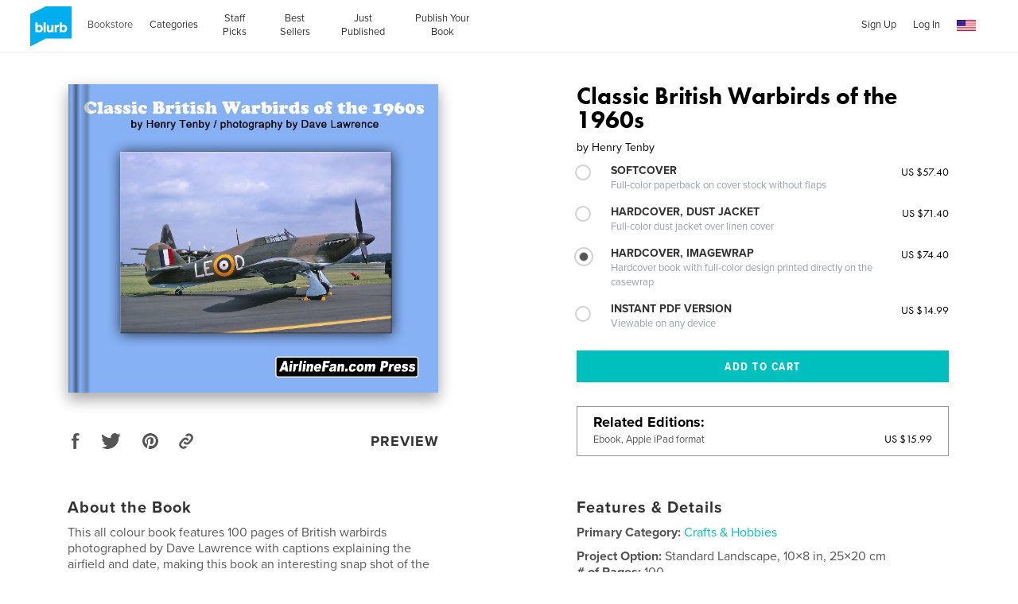

--- FILE ---
content_type: text/html; charset=utf-8
request_url: https://www.google.com/recaptcha/api2/anchor?ar=1&k=6LdYlHUUAAAAAGR0VR_KjlDMfvnnWb2XhZ4cAhOK&co=aHR0cHM6Ly93d3cuYmx1cmIuY29tOjQ0Mw..&hl=en&v=N67nZn4AqZkNcbeMu4prBgzg&size=invisible&badge=inline&anchor-ms=20000&execute-ms=30000&cb=w2uyvzcl71gn
body_size: 49418
content:
<!DOCTYPE HTML><html dir="ltr" lang="en"><head><meta http-equiv="Content-Type" content="text/html; charset=UTF-8">
<meta http-equiv="X-UA-Compatible" content="IE=edge">
<title>reCAPTCHA</title>
<style type="text/css">
/* cyrillic-ext */
@font-face {
  font-family: 'Roboto';
  font-style: normal;
  font-weight: 400;
  font-stretch: 100%;
  src: url(//fonts.gstatic.com/s/roboto/v48/KFO7CnqEu92Fr1ME7kSn66aGLdTylUAMa3GUBHMdazTgWw.woff2) format('woff2');
  unicode-range: U+0460-052F, U+1C80-1C8A, U+20B4, U+2DE0-2DFF, U+A640-A69F, U+FE2E-FE2F;
}
/* cyrillic */
@font-face {
  font-family: 'Roboto';
  font-style: normal;
  font-weight: 400;
  font-stretch: 100%;
  src: url(//fonts.gstatic.com/s/roboto/v48/KFO7CnqEu92Fr1ME7kSn66aGLdTylUAMa3iUBHMdazTgWw.woff2) format('woff2');
  unicode-range: U+0301, U+0400-045F, U+0490-0491, U+04B0-04B1, U+2116;
}
/* greek-ext */
@font-face {
  font-family: 'Roboto';
  font-style: normal;
  font-weight: 400;
  font-stretch: 100%;
  src: url(//fonts.gstatic.com/s/roboto/v48/KFO7CnqEu92Fr1ME7kSn66aGLdTylUAMa3CUBHMdazTgWw.woff2) format('woff2');
  unicode-range: U+1F00-1FFF;
}
/* greek */
@font-face {
  font-family: 'Roboto';
  font-style: normal;
  font-weight: 400;
  font-stretch: 100%;
  src: url(//fonts.gstatic.com/s/roboto/v48/KFO7CnqEu92Fr1ME7kSn66aGLdTylUAMa3-UBHMdazTgWw.woff2) format('woff2');
  unicode-range: U+0370-0377, U+037A-037F, U+0384-038A, U+038C, U+038E-03A1, U+03A3-03FF;
}
/* math */
@font-face {
  font-family: 'Roboto';
  font-style: normal;
  font-weight: 400;
  font-stretch: 100%;
  src: url(//fonts.gstatic.com/s/roboto/v48/KFO7CnqEu92Fr1ME7kSn66aGLdTylUAMawCUBHMdazTgWw.woff2) format('woff2');
  unicode-range: U+0302-0303, U+0305, U+0307-0308, U+0310, U+0312, U+0315, U+031A, U+0326-0327, U+032C, U+032F-0330, U+0332-0333, U+0338, U+033A, U+0346, U+034D, U+0391-03A1, U+03A3-03A9, U+03B1-03C9, U+03D1, U+03D5-03D6, U+03F0-03F1, U+03F4-03F5, U+2016-2017, U+2034-2038, U+203C, U+2040, U+2043, U+2047, U+2050, U+2057, U+205F, U+2070-2071, U+2074-208E, U+2090-209C, U+20D0-20DC, U+20E1, U+20E5-20EF, U+2100-2112, U+2114-2115, U+2117-2121, U+2123-214F, U+2190, U+2192, U+2194-21AE, U+21B0-21E5, U+21F1-21F2, U+21F4-2211, U+2213-2214, U+2216-22FF, U+2308-230B, U+2310, U+2319, U+231C-2321, U+2336-237A, U+237C, U+2395, U+239B-23B7, U+23D0, U+23DC-23E1, U+2474-2475, U+25AF, U+25B3, U+25B7, U+25BD, U+25C1, U+25CA, U+25CC, U+25FB, U+266D-266F, U+27C0-27FF, U+2900-2AFF, U+2B0E-2B11, U+2B30-2B4C, U+2BFE, U+3030, U+FF5B, U+FF5D, U+1D400-1D7FF, U+1EE00-1EEFF;
}
/* symbols */
@font-face {
  font-family: 'Roboto';
  font-style: normal;
  font-weight: 400;
  font-stretch: 100%;
  src: url(//fonts.gstatic.com/s/roboto/v48/KFO7CnqEu92Fr1ME7kSn66aGLdTylUAMaxKUBHMdazTgWw.woff2) format('woff2');
  unicode-range: U+0001-000C, U+000E-001F, U+007F-009F, U+20DD-20E0, U+20E2-20E4, U+2150-218F, U+2190, U+2192, U+2194-2199, U+21AF, U+21E6-21F0, U+21F3, U+2218-2219, U+2299, U+22C4-22C6, U+2300-243F, U+2440-244A, U+2460-24FF, U+25A0-27BF, U+2800-28FF, U+2921-2922, U+2981, U+29BF, U+29EB, U+2B00-2BFF, U+4DC0-4DFF, U+FFF9-FFFB, U+10140-1018E, U+10190-1019C, U+101A0, U+101D0-101FD, U+102E0-102FB, U+10E60-10E7E, U+1D2C0-1D2D3, U+1D2E0-1D37F, U+1F000-1F0FF, U+1F100-1F1AD, U+1F1E6-1F1FF, U+1F30D-1F30F, U+1F315, U+1F31C, U+1F31E, U+1F320-1F32C, U+1F336, U+1F378, U+1F37D, U+1F382, U+1F393-1F39F, U+1F3A7-1F3A8, U+1F3AC-1F3AF, U+1F3C2, U+1F3C4-1F3C6, U+1F3CA-1F3CE, U+1F3D4-1F3E0, U+1F3ED, U+1F3F1-1F3F3, U+1F3F5-1F3F7, U+1F408, U+1F415, U+1F41F, U+1F426, U+1F43F, U+1F441-1F442, U+1F444, U+1F446-1F449, U+1F44C-1F44E, U+1F453, U+1F46A, U+1F47D, U+1F4A3, U+1F4B0, U+1F4B3, U+1F4B9, U+1F4BB, U+1F4BF, U+1F4C8-1F4CB, U+1F4D6, U+1F4DA, U+1F4DF, U+1F4E3-1F4E6, U+1F4EA-1F4ED, U+1F4F7, U+1F4F9-1F4FB, U+1F4FD-1F4FE, U+1F503, U+1F507-1F50B, U+1F50D, U+1F512-1F513, U+1F53E-1F54A, U+1F54F-1F5FA, U+1F610, U+1F650-1F67F, U+1F687, U+1F68D, U+1F691, U+1F694, U+1F698, U+1F6AD, U+1F6B2, U+1F6B9-1F6BA, U+1F6BC, U+1F6C6-1F6CF, U+1F6D3-1F6D7, U+1F6E0-1F6EA, U+1F6F0-1F6F3, U+1F6F7-1F6FC, U+1F700-1F7FF, U+1F800-1F80B, U+1F810-1F847, U+1F850-1F859, U+1F860-1F887, U+1F890-1F8AD, U+1F8B0-1F8BB, U+1F8C0-1F8C1, U+1F900-1F90B, U+1F93B, U+1F946, U+1F984, U+1F996, U+1F9E9, U+1FA00-1FA6F, U+1FA70-1FA7C, U+1FA80-1FA89, U+1FA8F-1FAC6, U+1FACE-1FADC, U+1FADF-1FAE9, U+1FAF0-1FAF8, U+1FB00-1FBFF;
}
/* vietnamese */
@font-face {
  font-family: 'Roboto';
  font-style: normal;
  font-weight: 400;
  font-stretch: 100%;
  src: url(//fonts.gstatic.com/s/roboto/v48/KFO7CnqEu92Fr1ME7kSn66aGLdTylUAMa3OUBHMdazTgWw.woff2) format('woff2');
  unicode-range: U+0102-0103, U+0110-0111, U+0128-0129, U+0168-0169, U+01A0-01A1, U+01AF-01B0, U+0300-0301, U+0303-0304, U+0308-0309, U+0323, U+0329, U+1EA0-1EF9, U+20AB;
}
/* latin-ext */
@font-face {
  font-family: 'Roboto';
  font-style: normal;
  font-weight: 400;
  font-stretch: 100%;
  src: url(//fonts.gstatic.com/s/roboto/v48/KFO7CnqEu92Fr1ME7kSn66aGLdTylUAMa3KUBHMdazTgWw.woff2) format('woff2');
  unicode-range: U+0100-02BA, U+02BD-02C5, U+02C7-02CC, U+02CE-02D7, U+02DD-02FF, U+0304, U+0308, U+0329, U+1D00-1DBF, U+1E00-1E9F, U+1EF2-1EFF, U+2020, U+20A0-20AB, U+20AD-20C0, U+2113, U+2C60-2C7F, U+A720-A7FF;
}
/* latin */
@font-face {
  font-family: 'Roboto';
  font-style: normal;
  font-weight: 400;
  font-stretch: 100%;
  src: url(//fonts.gstatic.com/s/roboto/v48/KFO7CnqEu92Fr1ME7kSn66aGLdTylUAMa3yUBHMdazQ.woff2) format('woff2');
  unicode-range: U+0000-00FF, U+0131, U+0152-0153, U+02BB-02BC, U+02C6, U+02DA, U+02DC, U+0304, U+0308, U+0329, U+2000-206F, U+20AC, U+2122, U+2191, U+2193, U+2212, U+2215, U+FEFF, U+FFFD;
}
/* cyrillic-ext */
@font-face {
  font-family: 'Roboto';
  font-style: normal;
  font-weight: 500;
  font-stretch: 100%;
  src: url(//fonts.gstatic.com/s/roboto/v48/KFO7CnqEu92Fr1ME7kSn66aGLdTylUAMa3GUBHMdazTgWw.woff2) format('woff2');
  unicode-range: U+0460-052F, U+1C80-1C8A, U+20B4, U+2DE0-2DFF, U+A640-A69F, U+FE2E-FE2F;
}
/* cyrillic */
@font-face {
  font-family: 'Roboto';
  font-style: normal;
  font-weight: 500;
  font-stretch: 100%;
  src: url(//fonts.gstatic.com/s/roboto/v48/KFO7CnqEu92Fr1ME7kSn66aGLdTylUAMa3iUBHMdazTgWw.woff2) format('woff2');
  unicode-range: U+0301, U+0400-045F, U+0490-0491, U+04B0-04B1, U+2116;
}
/* greek-ext */
@font-face {
  font-family: 'Roboto';
  font-style: normal;
  font-weight: 500;
  font-stretch: 100%;
  src: url(//fonts.gstatic.com/s/roboto/v48/KFO7CnqEu92Fr1ME7kSn66aGLdTylUAMa3CUBHMdazTgWw.woff2) format('woff2');
  unicode-range: U+1F00-1FFF;
}
/* greek */
@font-face {
  font-family: 'Roboto';
  font-style: normal;
  font-weight: 500;
  font-stretch: 100%;
  src: url(//fonts.gstatic.com/s/roboto/v48/KFO7CnqEu92Fr1ME7kSn66aGLdTylUAMa3-UBHMdazTgWw.woff2) format('woff2');
  unicode-range: U+0370-0377, U+037A-037F, U+0384-038A, U+038C, U+038E-03A1, U+03A3-03FF;
}
/* math */
@font-face {
  font-family: 'Roboto';
  font-style: normal;
  font-weight: 500;
  font-stretch: 100%;
  src: url(//fonts.gstatic.com/s/roboto/v48/KFO7CnqEu92Fr1ME7kSn66aGLdTylUAMawCUBHMdazTgWw.woff2) format('woff2');
  unicode-range: U+0302-0303, U+0305, U+0307-0308, U+0310, U+0312, U+0315, U+031A, U+0326-0327, U+032C, U+032F-0330, U+0332-0333, U+0338, U+033A, U+0346, U+034D, U+0391-03A1, U+03A3-03A9, U+03B1-03C9, U+03D1, U+03D5-03D6, U+03F0-03F1, U+03F4-03F5, U+2016-2017, U+2034-2038, U+203C, U+2040, U+2043, U+2047, U+2050, U+2057, U+205F, U+2070-2071, U+2074-208E, U+2090-209C, U+20D0-20DC, U+20E1, U+20E5-20EF, U+2100-2112, U+2114-2115, U+2117-2121, U+2123-214F, U+2190, U+2192, U+2194-21AE, U+21B0-21E5, U+21F1-21F2, U+21F4-2211, U+2213-2214, U+2216-22FF, U+2308-230B, U+2310, U+2319, U+231C-2321, U+2336-237A, U+237C, U+2395, U+239B-23B7, U+23D0, U+23DC-23E1, U+2474-2475, U+25AF, U+25B3, U+25B7, U+25BD, U+25C1, U+25CA, U+25CC, U+25FB, U+266D-266F, U+27C0-27FF, U+2900-2AFF, U+2B0E-2B11, U+2B30-2B4C, U+2BFE, U+3030, U+FF5B, U+FF5D, U+1D400-1D7FF, U+1EE00-1EEFF;
}
/* symbols */
@font-face {
  font-family: 'Roboto';
  font-style: normal;
  font-weight: 500;
  font-stretch: 100%;
  src: url(//fonts.gstatic.com/s/roboto/v48/KFO7CnqEu92Fr1ME7kSn66aGLdTylUAMaxKUBHMdazTgWw.woff2) format('woff2');
  unicode-range: U+0001-000C, U+000E-001F, U+007F-009F, U+20DD-20E0, U+20E2-20E4, U+2150-218F, U+2190, U+2192, U+2194-2199, U+21AF, U+21E6-21F0, U+21F3, U+2218-2219, U+2299, U+22C4-22C6, U+2300-243F, U+2440-244A, U+2460-24FF, U+25A0-27BF, U+2800-28FF, U+2921-2922, U+2981, U+29BF, U+29EB, U+2B00-2BFF, U+4DC0-4DFF, U+FFF9-FFFB, U+10140-1018E, U+10190-1019C, U+101A0, U+101D0-101FD, U+102E0-102FB, U+10E60-10E7E, U+1D2C0-1D2D3, U+1D2E0-1D37F, U+1F000-1F0FF, U+1F100-1F1AD, U+1F1E6-1F1FF, U+1F30D-1F30F, U+1F315, U+1F31C, U+1F31E, U+1F320-1F32C, U+1F336, U+1F378, U+1F37D, U+1F382, U+1F393-1F39F, U+1F3A7-1F3A8, U+1F3AC-1F3AF, U+1F3C2, U+1F3C4-1F3C6, U+1F3CA-1F3CE, U+1F3D4-1F3E0, U+1F3ED, U+1F3F1-1F3F3, U+1F3F5-1F3F7, U+1F408, U+1F415, U+1F41F, U+1F426, U+1F43F, U+1F441-1F442, U+1F444, U+1F446-1F449, U+1F44C-1F44E, U+1F453, U+1F46A, U+1F47D, U+1F4A3, U+1F4B0, U+1F4B3, U+1F4B9, U+1F4BB, U+1F4BF, U+1F4C8-1F4CB, U+1F4D6, U+1F4DA, U+1F4DF, U+1F4E3-1F4E6, U+1F4EA-1F4ED, U+1F4F7, U+1F4F9-1F4FB, U+1F4FD-1F4FE, U+1F503, U+1F507-1F50B, U+1F50D, U+1F512-1F513, U+1F53E-1F54A, U+1F54F-1F5FA, U+1F610, U+1F650-1F67F, U+1F687, U+1F68D, U+1F691, U+1F694, U+1F698, U+1F6AD, U+1F6B2, U+1F6B9-1F6BA, U+1F6BC, U+1F6C6-1F6CF, U+1F6D3-1F6D7, U+1F6E0-1F6EA, U+1F6F0-1F6F3, U+1F6F7-1F6FC, U+1F700-1F7FF, U+1F800-1F80B, U+1F810-1F847, U+1F850-1F859, U+1F860-1F887, U+1F890-1F8AD, U+1F8B0-1F8BB, U+1F8C0-1F8C1, U+1F900-1F90B, U+1F93B, U+1F946, U+1F984, U+1F996, U+1F9E9, U+1FA00-1FA6F, U+1FA70-1FA7C, U+1FA80-1FA89, U+1FA8F-1FAC6, U+1FACE-1FADC, U+1FADF-1FAE9, U+1FAF0-1FAF8, U+1FB00-1FBFF;
}
/* vietnamese */
@font-face {
  font-family: 'Roboto';
  font-style: normal;
  font-weight: 500;
  font-stretch: 100%;
  src: url(//fonts.gstatic.com/s/roboto/v48/KFO7CnqEu92Fr1ME7kSn66aGLdTylUAMa3OUBHMdazTgWw.woff2) format('woff2');
  unicode-range: U+0102-0103, U+0110-0111, U+0128-0129, U+0168-0169, U+01A0-01A1, U+01AF-01B0, U+0300-0301, U+0303-0304, U+0308-0309, U+0323, U+0329, U+1EA0-1EF9, U+20AB;
}
/* latin-ext */
@font-face {
  font-family: 'Roboto';
  font-style: normal;
  font-weight: 500;
  font-stretch: 100%;
  src: url(//fonts.gstatic.com/s/roboto/v48/KFO7CnqEu92Fr1ME7kSn66aGLdTylUAMa3KUBHMdazTgWw.woff2) format('woff2');
  unicode-range: U+0100-02BA, U+02BD-02C5, U+02C7-02CC, U+02CE-02D7, U+02DD-02FF, U+0304, U+0308, U+0329, U+1D00-1DBF, U+1E00-1E9F, U+1EF2-1EFF, U+2020, U+20A0-20AB, U+20AD-20C0, U+2113, U+2C60-2C7F, U+A720-A7FF;
}
/* latin */
@font-face {
  font-family: 'Roboto';
  font-style: normal;
  font-weight: 500;
  font-stretch: 100%;
  src: url(//fonts.gstatic.com/s/roboto/v48/KFO7CnqEu92Fr1ME7kSn66aGLdTylUAMa3yUBHMdazQ.woff2) format('woff2');
  unicode-range: U+0000-00FF, U+0131, U+0152-0153, U+02BB-02BC, U+02C6, U+02DA, U+02DC, U+0304, U+0308, U+0329, U+2000-206F, U+20AC, U+2122, U+2191, U+2193, U+2212, U+2215, U+FEFF, U+FFFD;
}
/* cyrillic-ext */
@font-face {
  font-family: 'Roboto';
  font-style: normal;
  font-weight: 900;
  font-stretch: 100%;
  src: url(//fonts.gstatic.com/s/roboto/v48/KFO7CnqEu92Fr1ME7kSn66aGLdTylUAMa3GUBHMdazTgWw.woff2) format('woff2');
  unicode-range: U+0460-052F, U+1C80-1C8A, U+20B4, U+2DE0-2DFF, U+A640-A69F, U+FE2E-FE2F;
}
/* cyrillic */
@font-face {
  font-family: 'Roboto';
  font-style: normal;
  font-weight: 900;
  font-stretch: 100%;
  src: url(//fonts.gstatic.com/s/roboto/v48/KFO7CnqEu92Fr1ME7kSn66aGLdTylUAMa3iUBHMdazTgWw.woff2) format('woff2');
  unicode-range: U+0301, U+0400-045F, U+0490-0491, U+04B0-04B1, U+2116;
}
/* greek-ext */
@font-face {
  font-family: 'Roboto';
  font-style: normal;
  font-weight: 900;
  font-stretch: 100%;
  src: url(//fonts.gstatic.com/s/roboto/v48/KFO7CnqEu92Fr1ME7kSn66aGLdTylUAMa3CUBHMdazTgWw.woff2) format('woff2');
  unicode-range: U+1F00-1FFF;
}
/* greek */
@font-face {
  font-family: 'Roboto';
  font-style: normal;
  font-weight: 900;
  font-stretch: 100%;
  src: url(//fonts.gstatic.com/s/roboto/v48/KFO7CnqEu92Fr1ME7kSn66aGLdTylUAMa3-UBHMdazTgWw.woff2) format('woff2');
  unicode-range: U+0370-0377, U+037A-037F, U+0384-038A, U+038C, U+038E-03A1, U+03A3-03FF;
}
/* math */
@font-face {
  font-family: 'Roboto';
  font-style: normal;
  font-weight: 900;
  font-stretch: 100%;
  src: url(//fonts.gstatic.com/s/roboto/v48/KFO7CnqEu92Fr1ME7kSn66aGLdTylUAMawCUBHMdazTgWw.woff2) format('woff2');
  unicode-range: U+0302-0303, U+0305, U+0307-0308, U+0310, U+0312, U+0315, U+031A, U+0326-0327, U+032C, U+032F-0330, U+0332-0333, U+0338, U+033A, U+0346, U+034D, U+0391-03A1, U+03A3-03A9, U+03B1-03C9, U+03D1, U+03D5-03D6, U+03F0-03F1, U+03F4-03F5, U+2016-2017, U+2034-2038, U+203C, U+2040, U+2043, U+2047, U+2050, U+2057, U+205F, U+2070-2071, U+2074-208E, U+2090-209C, U+20D0-20DC, U+20E1, U+20E5-20EF, U+2100-2112, U+2114-2115, U+2117-2121, U+2123-214F, U+2190, U+2192, U+2194-21AE, U+21B0-21E5, U+21F1-21F2, U+21F4-2211, U+2213-2214, U+2216-22FF, U+2308-230B, U+2310, U+2319, U+231C-2321, U+2336-237A, U+237C, U+2395, U+239B-23B7, U+23D0, U+23DC-23E1, U+2474-2475, U+25AF, U+25B3, U+25B7, U+25BD, U+25C1, U+25CA, U+25CC, U+25FB, U+266D-266F, U+27C0-27FF, U+2900-2AFF, U+2B0E-2B11, U+2B30-2B4C, U+2BFE, U+3030, U+FF5B, U+FF5D, U+1D400-1D7FF, U+1EE00-1EEFF;
}
/* symbols */
@font-face {
  font-family: 'Roboto';
  font-style: normal;
  font-weight: 900;
  font-stretch: 100%;
  src: url(//fonts.gstatic.com/s/roboto/v48/KFO7CnqEu92Fr1ME7kSn66aGLdTylUAMaxKUBHMdazTgWw.woff2) format('woff2');
  unicode-range: U+0001-000C, U+000E-001F, U+007F-009F, U+20DD-20E0, U+20E2-20E4, U+2150-218F, U+2190, U+2192, U+2194-2199, U+21AF, U+21E6-21F0, U+21F3, U+2218-2219, U+2299, U+22C4-22C6, U+2300-243F, U+2440-244A, U+2460-24FF, U+25A0-27BF, U+2800-28FF, U+2921-2922, U+2981, U+29BF, U+29EB, U+2B00-2BFF, U+4DC0-4DFF, U+FFF9-FFFB, U+10140-1018E, U+10190-1019C, U+101A0, U+101D0-101FD, U+102E0-102FB, U+10E60-10E7E, U+1D2C0-1D2D3, U+1D2E0-1D37F, U+1F000-1F0FF, U+1F100-1F1AD, U+1F1E6-1F1FF, U+1F30D-1F30F, U+1F315, U+1F31C, U+1F31E, U+1F320-1F32C, U+1F336, U+1F378, U+1F37D, U+1F382, U+1F393-1F39F, U+1F3A7-1F3A8, U+1F3AC-1F3AF, U+1F3C2, U+1F3C4-1F3C6, U+1F3CA-1F3CE, U+1F3D4-1F3E0, U+1F3ED, U+1F3F1-1F3F3, U+1F3F5-1F3F7, U+1F408, U+1F415, U+1F41F, U+1F426, U+1F43F, U+1F441-1F442, U+1F444, U+1F446-1F449, U+1F44C-1F44E, U+1F453, U+1F46A, U+1F47D, U+1F4A3, U+1F4B0, U+1F4B3, U+1F4B9, U+1F4BB, U+1F4BF, U+1F4C8-1F4CB, U+1F4D6, U+1F4DA, U+1F4DF, U+1F4E3-1F4E6, U+1F4EA-1F4ED, U+1F4F7, U+1F4F9-1F4FB, U+1F4FD-1F4FE, U+1F503, U+1F507-1F50B, U+1F50D, U+1F512-1F513, U+1F53E-1F54A, U+1F54F-1F5FA, U+1F610, U+1F650-1F67F, U+1F687, U+1F68D, U+1F691, U+1F694, U+1F698, U+1F6AD, U+1F6B2, U+1F6B9-1F6BA, U+1F6BC, U+1F6C6-1F6CF, U+1F6D3-1F6D7, U+1F6E0-1F6EA, U+1F6F0-1F6F3, U+1F6F7-1F6FC, U+1F700-1F7FF, U+1F800-1F80B, U+1F810-1F847, U+1F850-1F859, U+1F860-1F887, U+1F890-1F8AD, U+1F8B0-1F8BB, U+1F8C0-1F8C1, U+1F900-1F90B, U+1F93B, U+1F946, U+1F984, U+1F996, U+1F9E9, U+1FA00-1FA6F, U+1FA70-1FA7C, U+1FA80-1FA89, U+1FA8F-1FAC6, U+1FACE-1FADC, U+1FADF-1FAE9, U+1FAF0-1FAF8, U+1FB00-1FBFF;
}
/* vietnamese */
@font-face {
  font-family: 'Roboto';
  font-style: normal;
  font-weight: 900;
  font-stretch: 100%;
  src: url(//fonts.gstatic.com/s/roboto/v48/KFO7CnqEu92Fr1ME7kSn66aGLdTylUAMa3OUBHMdazTgWw.woff2) format('woff2');
  unicode-range: U+0102-0103, U+0110-0111, U+0128-0129, U+0168-0169, U+01A0-01A1, U+01AF-01B0, U+0300-0301, U+0303-0304, U+0308-0309, U+0323, U+0329, U+1EA0-1EF9, U+20AB;
}
/* latin-ext */
@font-face {
  font-family: 'Roboto';
  font-style: normal;
  font-weight: 900;
  font-stretch: 100%;
  src: url(//fonts.gstatic.com/s/roboto/v48/KFO7CnqEu92Fr1ME7kSn66aGLdTylUAMa3KUBHMdazTgWw.woff2) format('woff2');
  unicode-range: U+0100-02BA, U+02BD-02C5, U+02C7-02CC, U+02CE-02D7, U+02DD-02FF, U+0304, U+0308, U+0329, U+1D00-1DBF, U+1E00-1E9F, U+1EF2-1EFF, U+2020, U+20A0-20AB, U+20AD-20C0, U+2113, U+2C60-2C7F, U+A720-A7FF;
}
/* latin */
@font-face {
  font-family: 'Roboto';
  font-style: normal;
  font-weight: 900;
  font-stretch: 100%;
  src: url(//fonts.gstatic.com/s/roboto/v48/KFO7CnqEu92Fr1ME7kSn66aGLdTylUAMa3yUBHMdazQ.woff2) format('woff2');
  unicode-range: U+0000-00FF, U+0131, U+0152-0153, U+02BB-02BC, U+02C6, U+02DA, U+02DC, U+0304, U+0308, U+0329, U+2000-206F, U+20AC, U+2122, U+2191, U+2193, U+2212, U+2215, U+FEFF, U+FFFD;
}

</style>
<link rel="stylesheet" type="text/css" href="https://www.gstatic.com/recaptcha/releases/N67nZn4AqZkNcbeMu4prBgzg/styles__ltr.css">
<script nonce="p__HGH6-fHrMN01nj3I_5A" type="text/javascript">window['__recaptcha_api'] = 'https://www.google.com/recaptcha/api2/';</script>
<script type="text/javascript" src="https://www.gstatic.com/recaptcha/releases/N67nZn4AqZkNcbeMu4prBgzg/recaptcha__en.js" nonce="p__HGH6-fHrMN01nj3I_5A">
      
    </script></head>
<body><div id="rc-anchor-alert" class="rc-anchor-alert"></div>
<input type="hidden" id="recaptcha-token" value="[base64]">
<script type="text/javascript" nonce="p__HGH6-fHrMN01nj3I_5A">
      recaptcha.anchor.Main.init("[\x22ainput\x22,[\x22bgdata\x22,\x22\x22,\[base64]/[base64]/[base64]/[base64]/[base64]/[base64]/[base64]/[base64]/bmV3IFlbcV0oQVswXSk6aD09Mj9uZXcgWVtxXShBWzBdLEFbMV0pOmg9PTM/bmV3IFlbcV0oQVswXSxBWzFdLEFbMl0pOmg9PTQ/[base64]/aXcoSS5ILEkpOngoOCx0cnVlLEkpfSxFMj12LnJlcXVlc3RJZGxlQ2FsbGJhY2s/[base64]/[base64]/[base64]/[base64]\\u003d\x22,\[base64]\\u003d\\u003d\x22,\x22HC53wpo9TsKFbMKgOQDDj3TDmsKULsOSUMOvWsKzXGFCw5I4wpsvw5xhYsOBw4jCp13DlsOqw6fCj8Kyw73ChcKcw6XClcO+w6/[base64]/ChADCrsOBMcKgQHY/JVLCsMOIPVbDuMO+w7HDqMOrHTIGwoPDlQDDjsKyw65pw6keFsKfN8K6cMK6MAPDgk3CgcO0JE5pw4NpwqtJwovDulsJYFc/JcO1w7FNaC/CncKQa8K4B8Kfw7dBw7PDvAvChFnChRXDjsKVLcKLB2prIiJadcKkFsOgEcOeE3QRw7LCuG/DqcOrZsKVwpnCnsOtwqpsR8KIwp3Csx7CusKRwq3CkwtrwptRw7bCvsKxw5LCvn3DmzgcwqvCrcK6w7YcwpXDlQkOwrDCrEhZNsOMMsO3w4dkw6d2w57CksOEAAlgw7JPw73CqWDDgFvDjnXDg2wmw71iYsK8ZX/DjCcMZXIuV8KUwpLCvhB1w4/Dq8Olw4zDhFdZJVUNw4jDskjDuXE/CjVBXsKXwoowasOkw6/DsBsGOcO0wqvCo8KpfcOPCcOswoZaZ8OkAwg6dMO8w6XCicKpwq97w5UbUW7CtRrDocKQw6bDisOvMxFLRXoPKHHDnUfCsyHDjARjworClmnCnxLCgMKWw6ccwoYOAltdMMOsw5nDlxsuwqfCvCB/wp7Co0Miw7EWw5F5w6cewrLCncOBPsOqwp5geX5pw7fDnHLCmMKLUHpxwpvCpBoIJ8KfKgI+BBpgCsOJwrLDn8KiY8KIwpTDuQHDiyDCsDYjw6jCoTzDjT/Dp8OOcHolwrXDqyfDvTzCuMKgdSw5RcKfw6xZJi/[base64]/CqkURXsKqbzMmw5rCmxxGc8OowqbChU/DszwcwpdOwr0zKmXCtkDDg0/[base64]/CqsOEFg7DmirCgcKADgbCkMOBw77DnGMSwpdfw7FCAsK0U391MTRAw4FLwovDgDMJd8OjOcK/[base64]/CscO0w488cW7CncKPQgLChkwwwpDCnz/Cj2DDiw8qwoLDtxPCpjFkD0BEwoDCnHjCocKTd1Iya8OLXEPCpMOkw7PDmTbCmMO2ZGlOw4wWwrpSXwbDvDbDn8OlwrQ8w7TCqBLDmhpXwpHDnhtlO316wq5zwpDDiMOBw6smw4VkW8OSUzsFfgpacirCvcKJwqFMwpU/w47ChcOLOsKNLMKIJkPDuF/CrMOKPBgBLT9bw6JvRnnDjMKHAMKTwrXDmgnCiMKNwrTCksOQwqjDl33CnMKmCw/DosKlwpXCs8Klwq/Du8KoZTPCiy3DusOOw4vDjMOnQcKhwoPDvhspfy46B8K1VHdGTsOwGcOBVxh1woHDsMO0TsOXAnQmwoLDtnUiwrtBLMKSwozCjWMPw4gANsKDw5DCi8Ogw77CocK/AsKiUzB3IwLDkMOOw44VwrpGSHANw6rDhm/[base64]/DnnrCjWkpwpbCscOjw67Cp8KKw5JKO1hcZG/ChzpwXcKUTXLDosKdSRRaTsOtwpwyUQwvccOfw6DDvzTDrcODcMOxTsOYMcK6w5RYdwcfcRwZXyxMw7bDjGsjKCN6w59Cw70zw7vDuAt2TzxjCWvCtcKQw6pgfwAQCsO0wrbDgQbDl8O1VzDDmzgFGH1qw7/[base64]/P8KCwqjDuUAxCMK2wqHDj8KKLWgtwpDCrsOSVsOywoHDjzzCkFIhc8KswpDDusOUVMKkwrJ+w51OKXbCp8KkIgdHJAPChWfDkMKLw5/Co8OPwrnClsOQTcOGwqDDtD3CngbDu2hBwo/CsMKYH8KgF8KKQB5HwotqwrM8SmLDiR97wpvDl3bDnR1FwoDDvEHCu1QEwr3DpD8Ywq9Mw4rCuU3CuSoLwofCgSBdOEhfR3PDiTkpNMOlQVrCvcO4XsORwp0gPsKzwo7CiMONw43CgDPCrkw8MB4kN3oxw5fCvCB7aFHCvUhyw7PCt8Oaw5hCK8ONwq/DlW0pOMKSEG3Cr2bCl2puwoPCvMKCLgtLw63DizPCmMOxY8KIw4Q7wpAxw7VafcORHsKsw5TDlcKINgMqw4/DqMKRwqUwdcOnwrjColjDmcKFw78KwpXCu8KYwpfCtsKzw73DgcK1w5N0w6TDgMOgSEQcT8KkwpvClcOqw5slHyIvwodDXk/CmQvDvsOKw7TCi8Koc8KHFAjDhlc3wok5w4h9woHCgRDDtMO7SRzDjG7Di8OnwrnDhDLDrEnCtsOvwqpKLCvCt20rwr1Xw7J+w5N/BcOTSyF6w7/[base64]/dsOaW2A9AgTCjl/CsSsfcgwaDDDDi8K3woo1w7fDr8OswolvwqPCpMKybwpowoDDpwzCiUQ1asO1WMOUwpzCnMKiw7HClcObXQ/CmsO9QSrDvzt+PmNfwqduwqgfw6jCi8KiwqTCv8KNwrgaajLDv2VRw6rCtMKXKzh0w6Vdw7wZw5LChcKPwq7DkcO7f3Bnwpgsw6FgOArCn8KNw4MHwoRGwp1NahrDrsKaCA8YF3XClMOHEsOXwp/[base64]/w6HDjcOkwq/CpyrDviwHwoYob8K8MMO0wqTDjMKMwr7CrAbCn8KkdMOmesOSwqDDn0dfb1tsSMKJdMKmHcKEwo/CucO7w4kuw6FGw63CuhQNw4zDk3XDrXzDg1vCpGt4w47DvsKfYsKpw5w+QSEJwqPCkMO0M1vCsH5rwqpBwrQgLMOHJ3EvSMKREUTDil5Vwq4WwoPDisOcX8K5IsOWwotzw6vCrsKzfcKGA8KuUcKNbEZgwr7CrsKGDSfCmU/DhMKhfF0PVB4fRyPDn8O7aMKBw5sJGMKHw70bPF7Cun7CpkrCpyPClsOCCkrCocOIIcOcw6kaYMOzORfCksOXFAMoB8KROwozw4FgVcODZgnDh8KpwpnClCE2QcKVf0gmw6QtwqzCqMKcV8O7VsOvw6UHwprDnsKXwrjDo2MnXMKqwpoVw6bDokwrw4DDtj/[base64]/DvxFtNcKaVMO4fMKQwqgIw6/DtsKKGkDDpS/DqiHCl0DDk0LDv2bCp1TCtcKoEMKUHcKbHsKbd1bCjXliwo3CnmYGEEU5CDPDj0XChiTCtMKNZEJtwqZQwq9Yw7/DjMKHY2Uwwq3CjcKAwpDDssKLwr3Dq8OxUl7CvRtNE8KLwprCsU8bw6ACWzDClXpgwqPCicKgXTvCncKyecOmw5LDnQc2EMKbwo/[base64]/Cu2B4WybDmGsCC8Knw6kjw5XCqSd3wonDjgDDu8O2w4nDjcOnw4/CgsKewqpWYsKOfATCuMKWRsKSc8Kxw6E3worDmS19wqjDoChrwp7Dty5nYlbCi0LCk8KTw7/DmMOLwp8dGjMJwrLCu8KhfsOIw4Fmwo/DrcOPwr3Dq8OwFMOGw6fDiU8Zw7lbeydiwrk3fcOLTyNIw5g1wq/CmnQ6w6bCpcKBBAkGagLDsA3Cu8Odw5vCu8Krwr1tIRlUwqjDlDbCj8KUf1x8wp/[base64]/DgMKcw6FWGiguw4c8w4UCbC7CgsOHw6wcw6djATPDqsKieMKYZkAhwr1bKGjDgMKCwobDgMOaaGzCky3DvMOqPsKlGMKrw4DCrsKeG15uwp/[base64]/[base64]/IsOqSMK3BMO7wrc/wpxLdsKAMGFPw4bCnMOHwqLCoQVqXT7CpTp+fMKkc2jCiEHDuH/CpsOsWsOHw5bDn8OkXcO5Rk/CiMOTwqEhw6AQRMO0woXDvgvCsMKpaFIJwo0bwoPClh/DsgTCiD8cwrtvOhLCpcOOwrHDtcK2ZcKpwqTCng7Ckj1/[base64]/[base64]/DsMKidMKSw4kowp1BWT9xw7/Ctlkcw5UsOAVpw4A/LsKjPiHCjX5EwqsBXsKfBMOxwqEbw43DicOOVMOMc8OAHXEYw5vDqMKlGnkZc8ODwqk2wofCvAzDs3vCosKswpYfZAE1TFwMwqNBw7Iow7JJw5ZeHTEQe0jCpAExwqpywpRzw5LCvsO1w4zDvQbCi8K+SzzDoxDDscKKwplOwrQSXRzCp8K6AyAlTkQ9Bz/DnGMww6nDl8KFJsObS8KKbAosw6MLw5bDpMOOwpF9CsOTwrpgesOlw7tew4sELCpkw6DClsOsw67CvMKofsOZw68/wrHCu8Ouwrlpwq8hwojDjg0ITzbCk8K/[base64]/Cr0VAw57ChsKNwovCgcOFw77DqXHCsEXDpsKbwqgxwp/[base64]/[base64]/Cs8KNwpzDnUbDhQ5JaDTCqsKZw5Qlw6DDu2rCtMOSUcK1HcKUw7bDj8OYwoNwwqLCoG3CrsKmw77Ci17CgMOnL8K8CcOtbjPCk8KBacOvZUd+wpZqw4TDtmjDisKJw45Jwqc3Xm9aw4nDp8Kyw4PDisOswp/Dm8KFw7MIwolKIMKrXcOKw7PCkMKqw7jDlMOXw5MFw7nDpQt8ZGMJBcOrw6Udw4zCtW7Dlj3DuMOQwrLDlwjDtcOXwr4Lw53DoEXCtzsJw6UOFsKDWsOGdFXDm8O9wopWe8OWdBctMcKTwoxcwojDigXCscK/[base64]/f2UWw7LCvUdpfcOswpoowqvDvT8jw5PCmUpeZ8OPQcK/RcO+LMO/[base64]/CrSnCv8OpIMKfDcKbYsKnYBZiXVYxwpogNcK3w4rDuUwIwpFfw7/[base64]/Cvn3DhMK/w7UkfV3CghTDt8KYRsOiccO8HcK5w5oAGMK1N20JRQ3CsEHDqsKNw69bTljDgSAzVyZ8VBEbHsOnwonCrcOrfsOXTRo/EBrCmMOtT8KsMsKewoNaQcO2woY+A8KgwoVtO18PL1M9en5nEsO/M3LCukHCtxAhw6Fcwq/Cs8OyExMSw5pBVsKcwqTCicK6w6rCjcOEwqjCjcO1GcOrwqw3wpjCsXzDhcKbXsOzX8O9YDnDllJpw5kRcsOYwqfDuxYBwqVGH8K4CyvCpMOww4BRw7LCm3YgwrnCsX8gwp3Dnzwuw5phw5laNU7Ci8OhJcOcw6Mtwq/CrcKxw7nCg23DmMK1bsOew5PDhMKCfcO3wqPCtk3CncKQTV/Dpk1dX8OTwp/DvsKqLVYmw5RcwqdxKGIuH8O/w5/Dj8OcwqnDtlnDksODw5BhYmjDvMK5fMKaw5rCuTtBwobCocKtw5kRDsK0wrRPcsOcIg3Cp8K7KzrDhRPCnDTDjn/DksOZw4tEwqjDuVUzCzBowq3DmhPCok1gP1NDFcOMccO1dlrDhcKcDDY1IGLDsF/DvsOLw4gTwovDncKHwr0kw6sXw6nDjF7DksKlXH/Cm2zCr2Uyw7PDi8KSw486WMKFw6zDm0UhwqbDpsKbwoQkw7HCtn9JMMOdGjnDlsKLI8Opw5cQw78ZD1HDmsKCHB3CrFhGwrEQaMOnwr/DjR7CrsKswoZ6wqfDtBdwwrB6w4HDkzrCnVfDicKIw4nCnw3DksKzwr/Ck8OLwqAbw4/[base64]/[base64]/[base64]/[base64]/wqTDvsK1WMKwD8KobMOjwqnChsO3wqxUw5VTw7/DiGbCvDI3QhQ5w7ohwoTCkylKDWoSWXw5wpEbKmEIV8KEwpXCpSLCuDwnL8K6w5pWw5Eqwp3DhMOkw4wwJkbCt8K9M1vDjlorwr4Nwp7CkcK3IMKUw455w7nCp2ZCXMOkw6zDvjzDlB7DsMKiw4ljwo1gJ39qwq3DkcKWw5bChDtyw7zDi8Kbw7REc2FFwqzDpl/[base64]/DuWg2RMO1wqHDtcOxTQjCoh4uwr/Du8KSN8KgO0Q1w7HCpSkgQnclw7YWw4NdCMOzJcK/NTXDusK5eEXDq8OZNnHDgcKVKSdVHhYMfcOSwrsPEVRGwot+ViDCoH4UASdtaHktWznDjMOYwr3CocOsc8O7HVzCuSfCisK6XMK8wpvCtDcSDTMnw5jCmMO+f0PDpsKYwoRgasOCwqI/[base64]/f3UGw4nClUnDkcKqU8O3w47Ch1p2wr99UnU0TAzCnsO+w590wpvDo8O7M35lb8KLaS/CnUTDqcKKJWIBDynCq8KkOgBXWD4Tw58xw77DixnDkMOdGsOYS0XDicOrHgXDssKcJjQ9wobCv3HDgsOhw5HDjMOowq4tw6zDmMOgdxrCgVnDkXoLwp8fwrbCpRofw6DCvz/Csj9Iw5/[base64]/dMOycHvCvxHCkiZZw4zDkcKawrXCrsKMw6PDq1rCkkrDmMK7YMK/[base64]/Dk8Ovf1bDg8K7IVLCvcKMw5BxLwd5UTAdAjPChMOiw43CgmbCl8KMasO3wqI0wpEFU8OQwoZ9wp7CgcKfLcKEw7x2wpxiSsKmOMOUw5IrEMKZJsOlwphVwqkvXi9gU0YobMKGwqDDmCvCp1IbDCHDn8KmwprDlsOBwpvDscKsHwEJw45uB8O/BGXDn8KDw41qw6fCocO7IMORwo/CtlIbwrzCj8OJw494KjxpwpPDrMOjXltlYFvCj8OpwrbDtEtmK8KVwpnDn8OKwo7Cq8KsEQ7DlEzDkMOVScOSw7lsbWgvbhvDo2l+wrLDpUl/fMOIwrPCh8OQVioewrY9wp7DujnDlkgGwo4RTsOtBipVw63DvF/ClRVifGXCnA9fSMKiLcOCwpvDm0k3wqB6XsOFw6/DjcK8WcKow7DDgsK/w4BEw79/SsKpwqTCpMKqMi9cT8OcRcOHO8O+wph2endcw4sRw7I2NAhaMgzDkmN7AsOaTywicWt8w7JdOcOPwp3CosOAMxIvw5JUeMKSG8OawqgSZkDDgVccV8KOUBfDncOTEMOBwq5aNsKrw5/DnTcfw6pYw7dibcKXCw/ChsKaQ8KtwqLCrcKQwqcgQULDhg7DlSUxw4E+wqfCscO/QF/[base64]/H2Esw58MwoPDkcKNPcOXWSdufWTDg8OBRcOhXMOycXYmCE3DrsKYXMOvw4XDo3XDlH1HanXDrSUcYHdtw6rDkjvDkybDo0DCtMOUwpXDl8OyG8O+JcOcwpNrWUJfTMKZwpbCi8OrVsOxD3Z+NMO/w4VHw67DjlpcwqbDm8O/wqdqwpdmw4HDtArDmEHDn2DCvsKjbcKqdwkewqXDoSXDkD0gCU7Cjh3DtsK/wqjDrMKHclVBwoTDocKVY1fCsMODw5YNw7NxQ8KpI8O8DcKrw492ZcOiw65Qw6fDnQF9NSouIcO/w59IGsONQiQMMF0pcMKfd8K5woUew6Q6wqttZsK4FMK0IcKofxjCogtpw5dHw4nCkMOAUBlJWsO8wqguBwbDilrDoHvDly5HcXPCqh4gZcK/[base64]/DtUjCoMKVRsKfwoxKZMKeGMOCR8O+wqjDqmZFwpXDpcOfw7cswprDucOpw5XCjXjCpcOjw40QZmzDkcONfBp+CMKEw5k9w7onHwxlwooKwo9DYSvDmSdEMsKPO8OtSMKbwq89w5AqwrfDmX56ZG/DtlU3w4ZyKwh3KMKNw4bDvChTSlLCuEzDocOjYMOjw5TDusKnVGV2ShJ+NUjDgW/CmwPDp106w5Mew6JswqwZch89B8KffwF0w4ZoPg3CicKHJWnCpsOKZ8K5SMOZwo7DvcKewpM/w5VrwpM2acOCccKkwqfDjMOlwr41JcKEw7cKwpnCjsOrF8OEwpBgwpYOaF1iXTsjw4fCicK2VMO2w5wiwqPCn8OELMKQw5/[base64]/Coj/DsBPDv8KXw7PDiMKZQWNjAsO3w6VAHG8nwqDCrThMd8Kyw4HClsKUN3PDrQo+TzfCjCDDn8O6woXCtQLDl8KHw5fCnTLChjjDp2kVbcOSEn0OF2nDnAF5LCwOwqXDpMOfAl83KRfCtMOuwrkFOTU2Xg/[base64]/ClSXCv8O9wrIsw4xgwqfDqMO/w6p+YELDiMOMw7fDjUzDrMKDfMKZw5DDvR7CnGDDs8OTw5fDlRpPBsKABHTCvhbDjsOrwofCjRA4KnnCpEHCr8O8KsKawrrCohzCiVzCoyxzw7jCtMK0bkzChBAXYDXDqMOiVsO7Mn/Cvg/DtsOcAMKLIsO+wo/DknFsw6TDkMKbKTISw5jDtC/DgktSw7R5wqDCpDJoE1vDuy/[base64]/w5l5S8Kgwoo1emEow4YOQcO9w7teOsKkwrrDtMOQw4QAwrw5wrN6QlYdNsOKwo4FHcKCwofDhMKow6pDCsK/AhkpwpAgZcK9w6TDvR0Cwp/Dskc8wo8Cw67DjsORwpbClcKGwqXDrFdowqDCjjI4KjnCqcOww5g6IW56CzXCugLCuTFTwqNSwoPDuyAJwpvCqyjDmHvCj8KyeTbDqGfDjUkedBbCtcKTSU8Xw6zDvVrDoQ7DulM1w5rDlsOCwo/DkTN+w6A2TMOOMMObw57CgsOLC8KmUsKUwrzDpMKnI8OvIsOLNcK2wrjCg8Kbw68nwqHDnCMXw45hwpoaw4gowpzCmUvDgUDDt8KXw6jCmkxIwqbDusKgZnd5wq/CpHzCiXPDtV3DnlZSwrU4w70rw4kPK3lKPUMlE8KrPsKAwowEw6/[base64]/CocKFwq0bw55uEMKOJVnCvcKXw680wq7Cmk3ChlkkwpPDnH9cRcK9w7zDsV9mwrEqE8KBw7pWJCBVeQZBY8KaXn4pTsOkwp8WRkhjw5lSwp3DvsK/M8Kuw47DrzzDk8KbE8KTwp4VasKVw61GwpNTdcOsTsOiYk7Ci2nDkmbCs8KUR8ORwqVoQ8K8w6sSZ8O9LcO1YS7DnsOeLx3ChzPDjcOARRDCtApGwo84wqLCqsOSZgLDmMKlw5VVwqXDgn/[base64]/CmsKiKcKPRcK4w5xMKG0owrbChMKMwqXCm8Opwol5ECBCKMOzBcOUwq1NQQVDwr9aw47CgcKZw5Aww4PDmwVrw4/DvkUSwpTCpMONKSXDmcKrwroQw7TDsw3Dk0nDh8KbwpJrwo/DiB3CjsOiw44YYsOjcnLDlsK7w7dHcMKmCcO7wrBYw5d/EcOqwqU0w5cYV03CtSISw7pGaWPDmgkqOV3CmTfCnUspwoAGw4jDrmpDQMO/d8K/GDrCu8OowqrCo1d/wozDnsOHA8OpM8OeeV8fw7HDuMK5OcKiw6gnwr8Ewr7DsDbCoGQLWXIXe8Orw7saEcOCw7HCisKYwrQ9SytRwpjDugDDl8KZQUY7MUPCpS/[base64]/[base64]/[base64]/wqfDqsK0Ixk9w7Zfw69xbMOfbTzDlMKgYi3CtsOoMk7CpBjDvcK6I8Oke380wpXCqGE7w7cFwrRAwqTCtArDuMOoF8K9w6U8TXg7LMOJYsOveELCklJxwrYUQnNHw7LCl8KkPXvCrGLDoMODLE/Dv8Ooaj5UJsKxw5zCqjtEw7vDoMKHw4/CtlEgVsOpezFDfBolw7cva1NgW8K3wpxbPXhAf0rDn8O9w6rCicK9w4VXcwo7wq/CnD/CgzrDh8OJw74YO8OnBVZVwp5GZcOdw5soIsK/wo44wpXDjA/CrMOyTMKBYcKzQ8ORZsKdfMOiwrQJERDDrlXDrhpTwptrwpQ/ElQlGsK0HsOBCcOiXcOOT8OWwovCsV/DpMKgwp40eMO4McKZwrx7M8KzasKywq/DkTMzwp0QYxLDscKpOsO9PMOiwp5Zw5DCjcOFB0VGYcK5cMOOaMKscQh6IcOGw7DCpxHCl8OAwr1/TMK5ZHwcUsOkwqrDhsO2fMO0w7o1KcOFwpFfdh/ClkrDqsOQw490GcKQwrQFMz8Cwr8VM8KDEMOkwrpMUMKYLycEwqDCo8KHwppuw6fDqcKPK0LClW/CsWwzJcKxw6cqwrPCjF0lFEk5N2gMwowGYmlPJMOZG0kAHl3CqMK9M8Kiwo3DkcOAw6jDrwJmG8KNwprDkzF5PcOIw7tvDWrCoi1WQxQSw5nDmMKowonDsmjDkQlbPsK2BFcWwqDCvV8hwobDpAPCsF1FwrzCiBU5LzvDh2BEw6fDpHvCksKBwoI/DcKfwqRmf3jDljLDvhxoI8Kpwos/XsO3HzY9GgtVCz3CjWp6GsO3LsO3wqgWBWkQwqoBwq7CoXV0KcORfcKIbDLDiwFseMODw7PCqsOgGsO5w79Tw4bDow06OnU0P8OzIWbDpMO/w4QCZMOnwr0INGV5w5zCosOswqbDgsOfMMKDw6sBasKrwrvDqRfCuMOQM8KZw58tw7vDg2IkdjvDkcKYF1FqMMOORhV/HlTDjivDrMKbw7PDsxEOHw40EQ7CjMOCXMKEYjJxwrsXM8Obw5k0FcOoN8O/woUGOF1+wprDsMO4QnXDkMK/w5J6w6TDm8Kzw77DnwLDv8OjwopkLsKwbmrCtMOow6vDthJzIMOSw549wrvDtRpDwo3DmsO0w6/[base64]/UE1CTMKpZjR0wrvDun3CngJ5Y8KMY8KdTTrCikDDo8Oaw4PCoMOAw6MlAU7CmgFwwqxkUjIqCcKSO0ZvCnbCqzJiZVFzZkVOQ2MFN07DlR8uWsKyw4Nxw6rCvcOTEcO8w7xCw4N8dSTCvcOewoZKAA/Cum9iwprDtsKJBsOZwoQxLMKlwpLDmcOOw5HDjGHCncKGw5pLTxHDmsKwV8KaAMO/WgVTZA5PAjLCgcKSw67Cqj7Dl8KswpFBcsOPwrdYP8KbXsOYMMOXJE3DoDDCssKhFWPDocK2H0pnDcKJAC1oUcOdHifDo8KXw4kxw53CjsKQwrwxwrwRwpHDnCbDhUTDtMOZHMKSAUzDlcKsKRjDqsKfKcOSwrQkw71gbnEVw6IHCAfCnMKfw5/Do1xewoBzRMKpEMOAGsKfwpcLKFItw73DlsKuLsK/w7rCp8OkYFZJasKAw6HDiMKOw7/CnMKVHk7Ci8OawqrCihDCpyHDulY5WR3CmcOrwo48XcKLw6BibsOLfsO/wrAxEXbDmjTCkEHClDjDmcOjWAHChwIHw4nDggzDrcO/J3hOw7zCn8O1wr88w6d8V1Z9eAp5McKSw6NIw6wYw6vCoXVkw7QPw7ppwpkVwrzChMKgPcKfGnxmMMKowoNhbsOHw6/DvMKdw5taGcKew7d0cXlZUMOQXEfCt8KRwqFRw5p8w7rDm8OnDMKqalzDgcOFwpolOMOEfiofNsOOXREgFlQFVMOJb17CsCDChxtfT1zCoUoSwqhlwqBzw4vDtcKJwr/[base64]/CtcKMw4jClD/[base64]/wo8lF8KBNsOAwpE3w5PDvVh5wqNWwo/Du8Kfw7jCnj1Ow6LCh8OPGsKyw6TCrcOXw4c2bB03HsO7cMOhbCszwogEL8OBwrTDrT87Hh/Ct8KLwqx3FsKlZkPDh8K/PmZQwp9bw4jCl0rCohNoIhDClcKCG8KGwpcsaQ90F1wIWcKGw59UJsO/O8KoVRx7wq3DjMKdwoxbRyDChkzDvMOwPGJmasKaSj7CgSPDrnxqSGISw5LCtMKPwq/[base64]/Cs8O7UsK5w6ESwrfCicObw7XCgy3Cml3CmiIxKMKkwr87wocKw6BdfsKffMOnwpfCk8KrXRLCj0zDlcO/w4LCnnvCqsKjwqdawq4AwqY/[base64]/[base64]/UcOSwow0wqdoXx/CkMKEw5JCwphQVsOow6XDvBoLwp/Dml3DhQRvOTBow4oCG8K6LMKbwoYbwrUgdMKkwq3CnD7CoivCpcKqw5vCm8O9LTfDtzPDtCQpwrxbwpt9DFcVwrLDgcOaBXp3ZsOHw6FwMWY9wrlXAx3DqERbcMOcwowjwplhP8KmXMOtUjsRwo/Ckwh7ICUZUsOFw4kdf8KRw7XCpH0EwrrDiMObw41Iw4dxwqDDl8OmwpfCkcKaS07DlMOJwoBMwosEwrNvwrF/[base64]/CncOkW8K5w6ZbPUFDLcOyw6YNPsKOw7TDqMO0PcO3IAJVwoTDqm/DqcOLJiDCrMOPcEE/w7jCk1HDgF/Di1cIwoJhwq4Fw7dDwpTCvgXDuAPDrxZDw5UDw6AGw63DqsKNwqLCv8ORH1vDgcOVQSonw4RTwoRLw5ROw6ZQBykFw77Dj8OMwr/CnMK+woAnWmp0wpJ/VUjCmMOawrDCssKfwrIMwow0GXcXAyVUOFdtwpwWwozCnMKcwo7CrgPDlMK2w7jDvnpkw5hrw4lyw7bDlSfDj8K6w4nCssO1wrzCsAMkEcKdVsKZwoFcd8KiwqDDo8OBJMKwQsKlw7nCs3EDwqxZw6PDksKpEMODLnzCqcO/[base64]/aMKNw47DqsK6ZVbDi8KhO8OVOcOGwqbDhThxamp0wonDnMOCwoMbwrfDoxXCiVDDjAE4wq7DsU/DpwLDgWU5w4UYCy9Yw6rDpjLCuMOLw7bCozTDrsOoEcOiWMKYw7wMJVAAw6Mzwr88SE/[base64]/DklvDjyHDj1rDqcKFwrEFYMKGdGzCllsoHXnCp8Kaw5VAwpQRfsOqwqV9wpLCm8O8w601wpDDqMK5w7TDskDDvQ0KwobDojXCmy03Z39JUV4Ew4pibcKqw6Apwr81wrjDslTDmW1bITVGw7LCk8KRBykgwqLDlcKPw5jCg8OqOTPCqcK3DE/[base64]/GsKtDsOQTMKvwoM/F8KZcsOTw77DiTzCmsOGUFTCisKzw59BwqU9ehZpDhnDqEAQwqHCjcOLJm4nw43DhSXCqiIVV8KAeUd4WDNDPcKidxR9JsOqc8OueBnCnMOxR1HDhcKTwrVSeRXDp8KiwrDDulTDp37CpFt3w6TCrsKMDsOGRcKMQVnCrsOza8OVw6fCvg/[base64]/CqcK7w64XPsK1wqgVUgHDiCQJYCjDpwthOMKxGsOsZRwtw6kEwoPDgMOhVMOHw5HDksONUMOoccOtesKxwpzDvlXDiEQrVRcowrXCiMKqKsKnwo3CtMKpIksUS1xoPcOGVArDtcOxKmvCrGQ2BcOYwpPDpsKfw45HdcK6L8KZwowow54WSQ/[base64]/[base64]/DsFvCrihpw5fCqw9mwpojYBwTV2vCjMKBw5HCgMKWw54cHn7CuSQNwpxRJcOWdcK/wo/DjRMhKGfCnXDCpCoPw40Rw4vDjglAKmsOPcKkw65iw78lwpwOw7LCoCfCo1fDm8K2wq3DuEsnVcKTwp/DiCoibsOHw73DrsKNw4bDiWTCon0DfcONMMKEC8Kjw4jDicK4Jz1UwoPCpMOtWnYwK8KxGCzChUg7wptQeXZ1esOJY0HDkWHCnMOyTMO5fBXDjnY/[base64]/DvFxOfsKkw7kALE3CosKxKcOtRcOediAjLFDCtMOzTBAvfsOyccORwpVObiHDo2tCVwpcwoEAwr8lcsOkT8OiwqnCsTnCrFEqA3DDrWHCvsKaB8KbWTAlwpE5dTfCsWRAwrltw6zCrcKwaH/[base64]/Dv1zCiHXDgQ1pO8KAGMKgw7bDvMKfw5zDoMK0GsKow6zCl1rDtGTDiAghwo98w4JFwrlpBcKsw7PDl8OpL8KAwqLDgATCk8K3bMOrwp/CvcO/w7DDgMKYw4J+wo43wptXZCTCgCbDgm8td8KyTcOCQ8Kxw6LDvC4/w6taPyvCpyItw7FEACDDjsKrwoDDh8Kmw4/DrQFkwrrCt8OpC8KWwo9jw6QsasKQw5d1Z8O3wrjDpnLCv8K/w73Cu1IREMKfw59OFXLDtMKXFWbDlMOSQ3lfX3nCl1vCiGJSw5Y9LcKZAMOJw5fCrcKMMBbDisOLw53Cm8Knw4V3wqJCVsKpw47Dh8Kkw4fDnhXCiMKDIyEvQW/Cg8OowrI7JQo9wo/DgWh4b8K/w6sRYMKrdErCvTfDk0LDnAs4NC/DrcOGwppMIcOaMD7CrMKCPS5WwpzDs8ObwpzDpEvCmFZ8w691RsK1MsKRRQdAwqnClS/[base64]/DvDTDs8OFcMOZVTnDusK6VsKWw78Kejo5Il9qbcOtZEzCm8KUc8O/w5HCqcK2KcKFwqVXwqrCkcOfw4Nkw5cqNsOuKi5ww6hCRMK2w41DwpsJwovDgsKGw4rCiQ/[base64]/[base64]/Cl8O/fCzDkcK4wobCjXTDsxxmw5PCtMK/F8KCwonCv8O/w7x6wpppB8OGI8KAEMOXwq/[base64]/CpV4Kw6DCgh/DtC18wp/CpQ4Gw79VXWgew7YcwrlMJFzCnznCp8K6w6DClE/Cr8KCF8O4BEBJM8KJNcOCwpLDg0TCqcOqZsKAOTTCuMKBwqPDtcOqLg/CksK5S8KxwpYfwqDCs8Onw4bChMOeEyTCsnjCncKzw6sYwoXCscKNYDIQBVZGwq7Cu3FNNGrCpH1sw5HDgcKbw7E/LcOqw5tUwrpQwoYFbR/CksK3wpxfW8Ktw5AJbMKdwqZhwrrChgRNIMKIwonCksOOwpp+wojDvlzDsk8ALhwpA1DDqsKTw55gak0Gw4TDvcKYw6/Dv2PCrMOUZUAjwp3DjWcvOsKywp7DusOEVsOZC8OGworDmw1FAV3CkhrDscO5wqnDjFfCsMO0On/CvMKHw5Q4d0TCk0/DjyfDu2zCgy8yw7PDsXpeYBUwZMKIYDcxWDzCkMKiTEYUHcOkFsO7w7gKw4J8C8KnP39pwrDCicKTbE3CrsKKcsKSw6gKw6ABRH4Bw5XCjD7DlCBHw6hww7k7IMORwphJaC3CvcK4YlwRw7nDuMKDwo/Dv8OuwqvDlA/Dnw/CjnDDqXbDqcOqW3LCj0QzGcKBw5Bfw57CrGjDhcOcKX7DvWHDp8O5W8O0GMKgwoPCiml6w6Q6woo/CMKowo9swrHDonDDsMK1CGTChyYmI8OyEGPChihmG19pQsKwwq3ChsOXw51YDknCn8KOZ2dJw4syOHbDuFDCssK/[base64]/[base64]/CgcK4WHZ7Y8KbJMK8RcOrw7DCpsOxw4R5ZcOKHMKWwpwDN23DlsKMa1TDrz1Ow6Qvw69KSlvCgUdnw4EMdj/[base64]/CnAheOEMxw7MlQUrChU1Ew5bCi8KgwpIBw5zDlcOSwr3Cq8KZVkTDl2fCvi/[base64]/[base64]/CpMOhNFHDhMOLw4F3wqTChWo3axXCiXTCrcKsw6rChsKeLcKuw6ZEC8Ofw6DCocOQXjPDokvCsih+worDgEjCnMKQGytjGULCg8O+RsKkYCjChS/CusOBwrUOw6HCjxLDtk5Vw5LDpnvClDfDg8OqXMK9w5PDhWNNfXfDtWkDXsOKYcOXTAMpATrDs04eM3nCqCM8w5Rcwo/[base64]\x22],null,[\x22conf\x22,null,\x226LdYlHUUAAAAAGR0VR_KjlDMfvnnWb2XhZ4cAhOK\x22,0,null,null,null,0,[21,125,63,73,95,87,41,43,42,83,102,105,109,121],[7059694,172],0,null,null,null,null,0,null,0,null,700,1,null,0,\[base64]/76lBhn6iwkZoQoZnOKMAhmv8xEZ\x22,0,0,null,null,1,null,0,1,null,null,null,0],\x22https://www.blurb.com:443\x22,null,[3,1,3],null,null,null,0,3600,[\x22https://www.google.com/intl/en/policies/privacy/\x22,\x22https://www.google.com/intl/en/policies/terms/\x22],\x22BJ393Kpn3n13Tk5hTBPWE9ez//yohK/ftjLmYCbpdhY\\u003d\x22,0,0,null,1,1770061574586,0,0,[159,237],null,[61,73,228],\x22RC-XpL1DViQRhRzag\x22,null,null,null,null,null,\x220dAFcWeA6GMc9kmswx16-C9zd0JNZ2wh6ixzseAnX8dCss7F8cOT9wlkj6PTvZ7FuvpOghGkCcfK6YpWVUI8Ib0-r5iN_0mAry5w\x22,1770144374740]");
    </script></body></html>